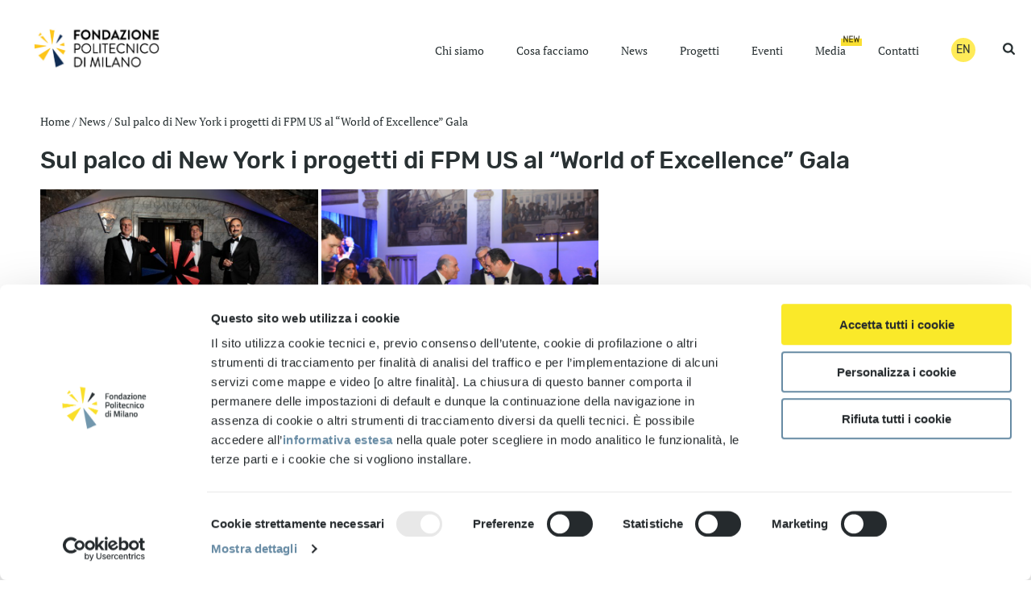

--- FILE ---
content_type: text/html; charset=UTF-8
request_url: https://www.fondazionepolitecnico.it/news/sul-palco-di-new-york-i-progetti-di-fpm-us-al-world-of-excellence-gala/
body_size: 79349
content:
<!DOCTYPE html>
<html lang="it-IT" >
<head>
		<script type="text/javascript">
	window.dataLayer = window.dataLayer || [];

	function gtag() {
		dataLayer.push(arguments);
	}

	gtag("consent", "default", {
		ad_personalization: "denied",
		ad_storage: "denied",
		ad_user_data: "denied",
		analytics_storage: "denied",
		functionality_storage: "denied",
		personalization_storage: "denied",
		security_storage: "granted",
		wait_for_update: 500,
	});
	gtag("set", "ads_data_redaction", true);
	</script>
<script type="text/javascript"
		id="Cookiebot"
		src="https://consent.cookiebot.com/uc.js"
		data-implementation="wp"
		data-cbid="59e4f83a-bf4c-4420-9c02-f2daa5a7d836"
						data-culture="IT"
				async	></script>
<meta charset="UTF-8" /><meta name="viewport" content="width=device-width, initial-scale=1.0, minimum-scale=1.0, maximum-scale=1.0, user-scalable=0" /><meta http-equiv="X-UA-Compatible" content="IE=edge,chrome=1" /><meta name="format-detection" content="telephone=no"><script type="text/javascript">var ajaxurl = "https://www.fondazionepolitecnico.it/wp-admin/admin-ajax.php";</script><script>
					(function(){
						var zccmpurl = new URL(document.location.href);
						var cmp_id =  zccmpurl.search.split('zc_rid=')[1];
						if (cmp_id != undefined) {
							document.cookie = 'zc_rid=' + cmp_id + ';max-age=10800;path=/';
						}
					})();
				</script><meta name='robots' content='index, follow, max-image-preview:large, max-snippet:-1, max-video-preview:-1' />

		<style id="critical-path-css" type="text/css">
			body,html{width:100%;height:100%;margin:0;padding:0}.page-preloader{top:0;left:0;z-index:999;position:fixed;height:100%;width:100%;text-align:center}.preloader-preview-area{-webkit-animation-delay:-.2s;animation-delay:-.2s;top:50%;-webkit-transform:translateY(100%);-ms-transform:translateY(100%);transform:translateY(100%);margin-top:10px;max-height:calc(50% - 20px);opacity:1;width:100%;text-align:center;position:absolute}.preloader-logo{max-width:90%;top:50%;-webkit-transform:translateY(-100%);-ms-transform:translateY(-100%);transform:translateY(-100%);margin:-10px auto 0 auto;max-height:calc(50% - 20px);opacity:1;position:relative}.ball-pulse>div{width:15px;height:15px;border-radius:100%;margin:2px;-webkit-animation-fill-mode:both;animation-fill-mode:both;display:inline-block;-webkit-animation:ball-pulse .75s infinite cubic-bezier(.2,.68,.18,1.08);animation:ball-pulse .75s infinite cubic-bezier(.2,.68,.18,1.08)}.ball-pulse>div:nth-child(1){-webkit-animation-delay:-.36s;animation-delay:-.36s}.ball-pulse>div:nth-child(2){-webkit-animation-delay:-.24s;animation-delay:-.24s}.ball-pulse>div:nth-child(3){-webkit-animation-delay:-.12s;animation-delay:-.12s}@-webkit-keyframes ball-pulse{0%{-webkit-transform:scale(1);transform:scale(1);opacity:1}45%{-webkit-transform:scale(.1);transform:scale(.1);opacity:.7}80%{-webkit-transform:scale(1);transform:scale(1);opacity:1}}@keyframes ball-pulse{0%{-webkit-transform:scale(1);transform:scale(1);opacity:1}45%{-webkit-transform:scale(.1);transform:scale(.1);opacity:.7}80%{-webkit-transform:scale(1);transform:scale(1);opacity:1}}.ball-clip-rotate-pulse{position:relative;-webkit-transform:translateY(-15px) translateX(-10px);-ms-transform:translateY(-15px) translateX(-10px);transform:translateY(-15px) translateX(-10px);display:inline-block}.ball-clip-rotate-pulse>div{-webkit-animation-fill-mode:both;animation-fill-mode:both;position:absolute;top:0;left:0;border-radius:100%}.ball-clip-rotate-pulse>div:first-child{height:36px;width:36px;top:7px;left:-7px;-webkit-animation:ball-clip-rotate-pulse-scale 1s 0s cubic-bezier(.09,.57,.49,.9) infinite;animation:ball-clip-rotate-pulse-scale 1s 0s cubic-bezier(.09,.57,.49,.9) infinite}.ball-clip-rotate-pulse>div:last-child{position:absolute;width:50px;height:50px;left:-16px;top:-2px;background:0 0;border:2px solid;-webkit-animation:ball-clip-rotate-pulse-rotate 1s 0s cubic-bezier(.09,.57,.49,.9) infinite;animation:ball-clip-rotate-pulse-rotate 1s 0s cubic-bezier(.09,.57,.49,.9) infinite;-webkit-animation-duration:1s;animation-duration:1s}@-webkit-keyframes ball-clip-rotate-pulse-rotate{0%{-webkit-transform:rotate(0) scale(1);transform:rotate(0) scale(1)}50%{-webkit-transform:rotate(180deg) scale(.6);transform:rotate(180deg) scale(.6)}100%{-webkit-transform:rotate(360deg) scale(1);transform:rotate(360deg) scale(1)}}@keyframes ball-clip-rotate-pulse-rotate{0%{-webkit-transform:rotate(0) scale(1);transform:rotate(0) scale(1)}50%{-webkit-transform:rotate(180deg) scale(.6);transform:rotate(180deg) scale(.6)}100%{-webkit-transform:rotate(360deg) scale(1);transform:rotate(360deg) scale(1)}}@-webkit-keyframes ball-clip-rotate-pulse-scale{30%{-webkit-transform:scale(.3);transform:scale(.3)}100%{-webkit-transform:scale(1);transform:scale(1)}}@keyframes ball-clip-rotate-pulse-scale{30%{-webkit-transform:scale(.3);transform:scale(.3)}100%{-webkit-transform:scale(1);transform:scale(1)}}@-webkit-keyframes square-spin{25%{-webkit-transform:perspective(100px) rotateX(180deg) rotateY(0);transform:perspective(100px) rotateX(180deg) rotateY(0)}50%{-webkit-transform:perspective(100px) rotateX(180deg) rotateY(180deg);transform:perspective(100px) rotateX(180deg) rotateY(180deg)}75%{-webkit-transform:perspective(100px) rotateX(0) rotateY(180deg);transform:perspective(100px) rotateX(0) rotateY(180deg)}100%{-webkit-transform:perspective(100px) rotateX(0) rotateY(0);transform:perspective(100px) rotateX(0) rotateY(0)}}@keyframes square-spin{25%{-webkit-transform:perspective(100px) rotateX(180deg) rotateY(0);transform:perspective(100px) rotateX(180deg) rotateY(0)}50%{-webkit-transform:perspective(100px) rotateX(180deg) rotateY(180deg);transform:perspective(100px) rotateX(180deg) rotateY(180deg)}75%{-webkit-transform:perspective(100px) rotateX(0) rotateY(180deg);transform:perspective(100px) rotateX(0) rotateY(180deg)}100%{-webkit-transform:perspective(100px) rotateX(0) rotateY(0);transform:perspective(100px) rotateX(0) rotateY(0)}}.square-spin{display:inline-block}.square-spin>div{-webkit-animation-fill-mode:both;animation-fill-mode:both;width:50px;height:50px;-webkit-animation:square-spin 3s 0s cubic-bezier(.09,.57,.49,.9) infinite;animation:square-spin 3s 0s cubic-bezier(.09,.57,.49,.9) infinite}.cube-transition{position:relative;-webkit-transform:translate(-25px,-25px);-ms-transform:translate(-25px,-25px);transform:translate(-25px,-25px);display:inline-block}.cube-transition>div{-webkit-animation-fill-mode:both;animation-fill-mode:both;width:15px;height:15px;position:absolute;top:-5px;left:-5px;-webkit-animation:cube-transition 1.6s 0s infinite ease-in-out;animation:cube-transition 1.6s 0s infinite ease-in-out}.cube-transition>div:last-child{-webkit-animation-delay:-.8s;animation-delay:-.8s}@-webkit-keyframes cube-transition{25%{-webkit-transform:translateX(50px) scale(.5) rotate(-90deg);transform:translateX(50px) scale(.5) rotate(-90deg)}50%{-webkit-transform:translate(50px,50px) rotate(-180deg);transform:translate(50px,50px) rotate(-180deg)}75%{-webkit-transform:translateY(50px) scale(.5) rotate(-270deg);transform:translateY(50px) scale(.5) rotate(-270deg)}100%{-webkit-transform:rotate(-360deg);transform:rotate(-360deg)}}@keyframes cube-transition{25%{-webkit-transform:translateX(50px) scale(.5) rotate(-90deg);transform:translateX(50px) scale(.5) rotate(-90deg)}50%{-webkit-transform:translate(50px,50px) rotate(-180deg);transform:translate(50px,50px) rotate(-180deg)}75%{-webkit-transform:translateY(50px) scale(.5) rotate(-270deg);transform:translateY(50px) scale(.5) rotate(-270deg)}100%{-webkit-transform:rotate(-360deg);transform:rotate(-360deg)}}.ball-scale>div{border-radius:100%;margin:2px;-webkit-animation-fill-mode:both;animation-fill-mode:both;display:inline-block;height:60px;width:60px;-webkit-animation:ball-scale 1s 0s ease-in-out infinite;animation:ball-scale 1s 0s ease-in-out infinite}@-webkit-keyframes ball-scale{0%{-webkit-transform:scale(0);transform:scale(0)}100%{-webkit-transform:scale(1);transform:scale(1);opacity:0}}@keyframes ball-scale{0%{-webkit-transform:scale(0);transform:scale(0)}100%{-webkit-transform:scale(1);transform:scale(1);opacity:0}}.line-scale>div{-webkit-animation-fill-mode:both;animation-fill-mode:both;display:inline-block;width:5px;height:50px;border-radius:2px;margin:2px}.line-scale>div:nth-child(1){-webkit-animation:line-scale 1s -.5s infinite cubic-bezier(.2,.68,.18,1.08);animation:line-scale 1s -.5s infinite cubic-bezier(.2,.68,.18,1.08)}.line-scale>div:nth-child(2){-webkit-animation:line-scale 1s -.4s infinite cubic-bezier(.2,.68,.18,1.08);animation:line-scale 1s -.4s infinite cubic-bezier(.2,.68,.18,1.08)}.line-scale>div:nth-child(3){-webkit-animation:line-scale 1s -.3s infinite cubic-bezier(.2,.68,.18,1.08);animation:line-scale 1s -.3s infinite cubic-bezier(.2,.68,.18,1.08)}.line-scale>div:nth-child(4){-webkit-animation:line-scale 1s -.2s infinite cubic-bezier(.2,.68,.18,1.08);animation:line-scale 1s -.2s infinite cubic-bezier(.2,.68,.18,1.08)}.line-scale>div:nth-child(5){-webkit-animation:line-scale 1s -.1s infinite cubic-bezier(.2,.68,.18,1.08);animation:line-scale 1s -.1s infinite cubic-bezier(.2,.68,.18,1.08)}@-webkit-keyframes line-scale{0%{-webkit-transform:scaley(1);transform:scaley(1)}50%{-webkit-transform:scaley(.4);transform:scaley(.4)}100%{-webkit-transform:scaley(1);transform:scaley(1)}}@keyframes line-scale{0%{-webkit-transform:scaley(1);transform:scaley(1)}50%{-webkit-transform:scaley(.4);transform:scaley(.4)}100%{-webkit-transform:scaley(1);transform:scaley(1)}}.ball-scale-multiple{position:relative;-webkit-transform:translateY(30px);-ms-transform:translateY(30px);transform:translateY(30px);display:inline-block}.ball-scale-multiple>div{border-radius:100%;-webkit-animation-fill-mode:both;animation-fill-mode:both;margin:2px;position:absolute;left:-30px;top:0;opacity:0;margin:0;width:50px;height:50px;-webkit-animation:ball-scale-multiple 1s 0s linear infinite;animation:ball-scale-multiple 1s 0s linear infinite}.ball-scale-multiple>div:nth-child(2){-webkit-animation-delay:-.2s;animation-delay:-.2s}.ball-scale-multiple>div:nth-child(3){-webkit-animation-delay:-.2s;animation-delay:-.2s}@-webkit-keyframes ball-scale-multiple{0%{-webkit-transform:scale(0);transform:scale(0);opacity:0}5%{opacity:1}100%{-webkit-transform:scale(1);transform:scale(1);opacity:0}}@keyframes ball-scale-multiple{0%{-webkit-transform:scale(0);transform:scale(0);opacity:0}5%{opacity:1}100%{-webkit-transform:scale(1);transform:scale(1);opacity:0}}.ball-pulse-sync{display:inline-block}.ball-pulse-sync>div{width:15px;height:15px;border-radius:100%;margin:2px;-webkit-animation-fill-mode:both;animation-fill-mode:both;display:inline-block}.ball-pulse-sync>div:nth-child(1){-webkit-animation:ball-pulse-sync .6s -.21s infinite ease-in-out;animation:ball-pulse-sync .6s -.21s infinite ease-in-out}.ball-pulse-sync>div:nth-child(2){-webkit-animation:ball-pulse-sync .6s -.14s infinite ease-in-out;animation:ball-pulse-sync .6s -.14s infinite ease-in-out}.ball-pulse-sync>div:nth-child(3){-webkit-animation:ball-pulse-sync .6s -70ms infinite ease-in-out;animation:ball-pulse-sync .6s -70ms infinite ease-in-out}@-webkit-keyframes ball-pulse-sync{33%{-webkit-transform:translateY(10px);transform:translateY(10px)}66%{-webkit-transform:translateY(-10px);transform:translateY(-10px)}100%{-webkit-transform:translateY(0);transform:translateY(0)}}@keyframes ball-pulse-sync{33%{-webkit-transform:translateY(10px);transform:translateY(10px)}66%{-webkit-transform:translateY(-10px);transform:translateY(-10px)}100%{-webkit-transform:translateY(0);transform:translateY(0)}}.transparent-circle{display:inline-block;border-top:.5em solid rgba(255,255,255,.2);border-right:.5em solid rgba(255,255,255,.2);border-bottom:.5em solid rgba(255,255,255,.2);border-left:.5em solid #fff;-webkit-transform:translateZ(0);transform:translateZ(0);-webkit-animation:transparent-circle 1.1s infinite linear;animation:transparent-circle 1.1s infinite linear;width:50px;height:50px;border-radius:50%}.transparent-circle:after{border-radius:50%;width:10em;height:10em}@-webkit-keyframes transparent-circle{0%{-webkit-transform:rotate(0);transform:rotate(0)}100%{-webkit-transform:rotate(360deg);transform:rotate(360deg)}}@keyframes transparent-circle{0%{-webkit-transform:rotate(0);transform:rotate(0)}100%{-webkit-transform:rotate(360deg);transform:rotate(360deg)}}.ball-spin-fade-loader{position:relative;top:-10px;left:-10px;display:inline-block}.ball-spin-fade-loader>div{width:15px;height:15px;border-radius:100%;margin:2px;-webkit-animation-fill-mode:both;animation-fill-mode:both;position:absolute;-webkit-animation:ball-spin-fade-loader 1s infinite linear;animation:ball-spin-fade-loader 1s infinite linear}.ball-spin-fade-loader>div:nth-child(1){top:25px;left:0;animation-delay:-.84s;-webkit-animation-delay:-.84s}.ball-spin-fade-loader>div:nth-child(2){top:17.05px;left:17.05px;animation-delay:-.72s;-webkit-animation-delay:-.72s}.ball-spin-fade-loader>div:nth-child(3){top:0;left:25px;animation-delay:-.6s;-webkit-animation-delay:-.6s}.ball-spin-fade-loader>div:nth-child(4){top:-17.05px;left:17.05px;animation-delay:-.48s;-webkit-animation-delay:-.48s}.ball-spin-fade-loader>div:nth-child(5){top:-25px;left:0;animation-delay:-.36s;-webkit-animation-delay:-.36s}.ball-spin-fade-loader>div:nth-child(6){top:-17.05px;left:-17.05px;animation-delay:-.24s;-webkit-animation-delay:-.24s}.ball-spin-fade-loader>div:nth-child(7){top:0;left:-25px;animation-delay:-.12s;-webkit-animation-delay:-.12s}.ball-spin-fade-loader>div:nth-child(8){top:17.05px;left:-17.05px;animation-delay:0s;-webkit-animation-delay:0s}@-webkit-keyframes ball-spin-fade-loader{50%{opacity:.3;-webkit-transform:scale(.4);transform:scale(.4)}100%{opacity:1;-webkit-transform:scale(1);transform:scale(1)}}@keyframes ball-spin-fade-loader{50%{opacity:.3;-webkit-transform:scale(.4);transform:scale(.4)}100%{opacity:1;-webkit-transform:scale(1);transform:scale(1)}}		</style>

		
	<!-- This site is optimized with the Yoast SEO plugin v26.9 - https://yoast.com/product/yoast-seo-wordpress/ -->
	<title>Sul palco di New York i progetti di FPM US al “World of Excellence” Gala - Fondazione Politecnico</title>
	<link rel="canonical" href="https://www.fondazionepolitecnico.it/news/sul-palco-di-new-york-i-progetti-di-fpm-us-al-world-of-excellence-gala/" />
	<meta property="og:locale" content="it_IT" />
	<meta property="og:type" content="article" />
	<meta property="og:title" content="Sul palco di New York i progetti di FPM US al “World of Excellence” Gala - Fondazione Politecnico" />
	<meta property="og:description" content="Si va dal sostegno alle ragazze per intraprendere studi scientifici, ai veicoli a guida autonoma, ad approcci innovativi per la gestione dei rischi. Sono alcuni dei progetti di fundraising presentati lo scorso 27 ottobre a New York durante il primo FPM US “World of Excellence” Gala. Al numero 48 di Wall Street, l’evento di raccolta [&hellip;]" />
	<meta property="og:url" content="https://www.fondazionepolitecnico.it/news/sul-palco-di-new-york-i-progetti-di-fpm-us-al-world-of-excellence-gala/" />
	<meta property="og:site_name" content="Fondazione Politecnico" />
	<meta property="article:published_time" content="2023-11-09T11:11:53+00:00" />
	<meta property="og:image" content="https://www.fondazionepolitecnico.it/wp-content/uploads/2023/11/fpm.us-prview.png" />
	<meta property="og:image:width" content="600" />
	<meta property="og:image:height" content="450" />
	<meta property="og:image:type" content="image/png" />
	<meta name="author" content="qEaPi877ADNGA762fPrB" />
	<meta name="twitter:card" content="summary_large_image" />
	<meta name="twitter:label1" content="Scritto da" />
	<meta name="twitter:data1" content="qEaPi877ADNGA762fPrB" />
	<meta name="twitter:label2" content="Tempo di lettura stimato" />
	<meta name="twitter:data2" content="4 minuti" />
	<script type="application/ld+json" class="yoast-schema-graph">{"@context":"https://schema.org","@graph":[{"@type":"Article","@id":"https://www.fondazionepolitecnico.it/news/sul-palco-di-new-york-i-progetti-di-fpm-us-al-world-of-excellence-gala/#article","isPartOf":{"@id":"https://www.fondazionepolitecnico.it/news/sul-palco-di-new-york-i-progetti-di-fpm-us-al-world-of-excellence-gala/"},"author":{"name":"qEaPi877ADNGA762fPrB","@id":"https://www.fondazionepolitecnico.it/#/schema/person/9663e0559cabf8e7cf6767bb69a0f49c"},"headline":"Sul palco di New York i progetti di FPM US al “World of Excellence” Gala","datePublished":"2023-11-09T11:11:53+00:00","mainEntityOfPage":{"@id":"https://www.fondazionepolitecnico.it/news/sul-palco-di-new-york-i-progetti-di-fpm-us-al-world-of-excellence-gala/"},"wordCount":662,"publisher":{"@id":"https://www.fondazionepolitecnico.it/#organization"},"image":{"@id":"https://www.fondazionepolitecnico.it/news/sul-palco-di-new-york-i-progetti-di-fpm-us-al-world-of-excellence-gala/#primaryimage"},"thumbnailUrl":"https://www.fondazionepolitecnico.it/wp-content/uploads/2023/11/fpm.us-prview.png","articleSection":["News"],"inLanguage":"it-IT"},{"@type":"WebPage","@id":"https://www.fondazionepolitecnico.it/news/sul-palco-di-new-york-i-progetti-di-fpm-us-al-world-of-excellence-gala/","url":"https://www.fondazionepolitecnico.it/news/sul-palco-di-new-york-i-progetti-di-fpm-us-al-world-of-excellence-gala/","name":"Sul palco di New York i progetti di FPM US al “World of Excellence” Gala - Fondazione Politecnico","isPartOf":{"@id":"https://www.fondazionepolitecnico.it/#website"},"primaryImageOfPage":{"@id":"https://www.fondazionepolitecnico.it/news/sul-palco-di-new-york-i-progetti-di-fpm-us-al-world-of-excellence-gala/#primaryimage"},"image":{"@id":"https://www.fondazionepolitecnico.it/news/sul-palco-di-new-york-i-progetti-di-fpm-us-al-world-of-excellence-gala/#primaryimage"},"thumbnailUrl":"https://www.fondazionepolitecnico.it/wp-content/uploads/2023/11/fpm.us-prview.png","datePublished":"2023-11-09T11:11:53+00:00","breadcrumb":{"@id":"https://www.fondazionepolitecnico.it/news/sul-palco-di-new-york-i-progetti-di-fpm-us-al-world-of-excellence-gala/#breadcrumb"},"inLanguage":"it-IT","potentialAction":[{"@type":"ReadAction","target":["https://www.fondazionepolitecnico.it/news/sul-palco-di-new-york-i-progetti-di-fpm-us-al-world-of-excellence-gala/"]}]},{"@type":"ImageObject","inLanguage":"it-IT","@id":"https://www.fondazionepolitecnico.it/news/sul-palco-di-new-york-i-progetti-di-fpm-us-al-world-of-excellence-gala/#primaryimage","url":"https://www.fondazionepolitecnico.it/wp-content/uploads/2023/11/fpm.us-prview.png","contentUrl":"https://www.fondazionepolitecnico.it/wp-content/uploads/2023/11/fpm.us-prview.png","width":600,"height":450},{"@type":"BreadcrumbList","@id":"https://www.fondazionepolitecnico.it/news/sul-palco-di-new-york-i-progetti-di-fpm-us-al-world-of-excellence-gala/#breadcrumb","itemListElement":[{"@type":"ListItem","position":1,"name":"Home","item":"https://www.fondazionepolitecnico.it/"},{"@type":"ListItem","position":2,"name":"News","item":"https://www.fondazionepolitecnico.it/./news/"},{"@type":"ListItem","position":3,"name":"Sul palco di New York i progetti di FPM US al “World of Excellence” Gala"}]},{"@type":"WebSite","@id":"https://www.fondazionepolitecnico.it/#website","url":"https://www.fondazionepolitecnico.it/","name":"Fondazione Politecnico","description":"","publisher":{"@id":"https://www.fondazionepolitecnico.it/#organization"},"potentialAction":[{"@type":"SearchAction","target":{"@type":"EntryPoint","urlTemplate":"https://www.fondazionepolitecnico.it/?s={search_term_string}"},"query-input":{"@type":"PropertyValueSpecification","valueRequired":true,"valueName":"search_term_string"}}],"inLanguage":"it-IT"},{"@type":"Organization","@id":"https://www.fondazionepolitecnico.it/#organization","name":"Fondazione Politecnico di Milano","url":"https://www.fondazionepolitecnico.it/","logo":{"@type":"ImageObject","inLanguage":"it-IT","@id":"https://www.fondazionepolitecnico.it/#/schema/logo/image/","url":"https://www.fondazionepolitecnico.it/wp-content/uploads/2020/09/fpo_logo_rgb.png","contentUrl":"https://www.fondazionepolitecnico.it/wp-content/uploads/2020/09/fpo_logo_rgb.png","width":1379,"height":763,"caption":"Fondazione Politecnico di Milano"},"image":{"@id":"https://www.fondazionepolitecnico.it/#/schema/logo/image/"}},{"@type":"Person","@id":"https://www.fondazionepolitecnico.it/#/schema/person/9663e0559cabf8e7cf6767bb69a0f49c","name":"qEaPi877ADNGA762fPrB","image":{"@type":"ImageObject","inLanguage":"it-IT","@id":"https://www.fondazionepolitecnico.it/#/schema/person/image/","url":"https://secure.gravatar.com/avatar/1b0a27cd5be42476d12ba3bc9c250ec09a323d7749bfde7be7621b332bdd19f9?s=96&d=mm&r=g","contentUrl":"https://secure.gravatar.com/avatar/1b0a27cd5be42476d12ba3bc9c250ec09a323d7749bfde7be7621b332bdd19f9?s=96&d=mm&r=g","caption":"qEaPi877ADNGA762fPrB"}}]}</script>
	<!-- / Yoast SEO plugin. -->


<link rel="alternate" type="application/rss+xml" title="Fondazione Politecnico &raquo; Feed" href="https://www.fondazionepolitecnico.it/feed/" />
<link rel="alternate" type="application/rss+xml" title="Fondazione Politecnico &raquo; Feed dei commenti" href="https://www.fondazionepolitecnico.it/comments/feed/" />

<link rel="shortcut icon" href="https://www.fondazionepolitecnico.it/wp-content/uploads/2025/03/cropped-fpmicona.png"  />
<script type="text/javascript">window.abb = {};php = {};window.PHP = {};PHP.ajax = "https://www.fondazionepolitecnico.it/wp-admin/admin-ajax.php";PHP.wp_p_id = "16836";var mk_header_parallax, mk_banner_parallax, mk_page_parallax, mk_footer_parallax, mk_body_parallax;var mk_images_dir = "https://www.fondazionepolitecnico.it/wp-content/themes/fondazione/assets/images",mk_theme_js_path = "https://www.fondazionepolitecnico.it/wp-content/themes/fondazione/assets/js",mk_theme_dir = "https://www.fondazionepolitecnico.it/wp-content/themes/fondazione",mk_captcha_placeholder = "Inserisci il Captcha",mk_captcha_invalid_txt = "Invalid. Try again.",mk_captcha_correct_txt = "Captcha correct.",mk_responsive_nav_width = 1140,mk_vertical_header_back = "Back",mk_vertical_header_anim = "1",mk_check_rtl = true,mk_grid_width = 1240,mk_ajax_search_option = "beside_nav",mk_preloader_bg_color = "#fff",mk_accent_color = "#fec619",mk_go_to_top =  "true",mk_smooth_scroll =  "true",mk_preloader_bar_color = "#fec619",mk_preloader_logo = "";var mk_header_parallax = false,mk_banner_parallax = false,mk_footer_parallax = false,mk_body_parallax = false,mk_no_more_posts = "No More Posts",mk_typekit_id   = "",mk_google_fonts = [],mk_global_lazyload = false;</script><link rel="alternate" title="oEmbed (JSON)" type="application/json+oembed" href="https://www.fondazionepolitecnico.it/wp-json/oembed/1.0/embed?url=https%3A%2F%2Fwww.fondazionepolitecnico.it%2Fnews%2Fsul-palco-di-new-york-i-progetti-di-fpm-us-al-world-of-excellence-gala%2F" />
<link rel="alternate" title="oEmbed (XML)" type="text/xml+oembed" href="https://www.fondazionepolitecnico.it/wp-json/oembed/1.0/embed?url=https%3A%2F%2Fwww.fondazionepolitecnico.it%2Fnews%2Fsul-palco-di-new-york-i-progetti-di-fpm-us-al-world-of-excellence-gala%2F&#038;format=xml" />
<style id='wp-img-auto-sizes-contain-inline-css' type='text/css'>
img:is([sizes=auto i],[sizes^="auto," i]){contain-intrinsic-size:3000px 1500px}
/*# sourceURL=wp-img-auto-sizes-contain-inline-css */
</style>
<style id='classic-theme-styles-inline-css' type='text/css'>
/*! This file is auto-generated */
.wp-block-button__link{color:#fff;background-color:#32373c;border-radius:9999px;box-shadow:none;text-decoration:none;padding:calc(.667em + 2px) calc(1.333em + 2px);font-size:1.125em}.wp-block-file__button{background:#32373c;color:#fff;text-decoration:none}
/*# sourceURL=/wp-includes/css/classic-themes.min.css */
</style>
<style id='global-styles-inline-css' type='text/css'>
:root{--wp--preset--aspect-ratio--square: 1;--wp--preset--aspect-ratio--4-3: 4/3;--wp--preset--aspect-ratio--3-4: 3/4;--wp--preset--aspect-ratio--3-2: 3/2;--wp--preset--aspect-ratio--2-3: 2/3;--wp--preset--aspect-ratio--16-9: 16/9;--wp--preset--aspect-ratio--9-16: 9/16;--wp--preset--color--black: #000000;--wp--preset--color--cyan-bluish-gray: #abb8c3;--wp--preset--color--white: #ffffff;--wp--preset--color--pale-pink: #f78da7;--wp--preset--color--vivid-red: #cf2e2e;--wp--preset--color--luminous-vivid-orange: #ff6900;--wp--preset--color--luminous-vivid-amber: #fcb900;--wp--preset--color--light-green-cyan: #7bdcb5;--wp--preset--color--vivid-green-cyan: #00d084;--wp--preset--color--pale-cyan-blue: #8ed1fc;--wp--preset--color--vivid-cyan-blue: #0693e3;--wp--preset--color--vivid-purple: #9b51e0;--wp--preset--gradient--vivid-cyan-blue-to-vivid-purple: linear-gradient(135deg,rgb(6,147,227) 0%,rgb(155,81,224) 100%);--wp--preset--gradient--light-green-cyan-to-vivid-green-cyan: linear-gradient(135deg,rgb(122,220,180) 0%,rgb(0,208,130) 100%);--wp--preset--gradient--luminous-vivid-amber-to-luminous-vivid-orange: linear-gradient(135deg,rgb(252,185,0) 0%,rgb(255,105,0) 100%);--wp--preset--gradient--luminous-vivid-orange-to-vivid-red: linear-gradient(135deg,rgb(255,105,0) 0%,rgb(207,46,46) 100%);--wp--preset--gradient--very-light-gray-to-cyan-bluish-gray: linear-gradient(135deg,rgb(238,238,238) 0%,rgb(169,184,195) 100%);--wp--preset--gradient--cool-to-warm-spectrum: linear-gradient(135deg,rgb(74,234,220) 0%,rgb(151,120,209) 20%,rgb(207,42,186) 40%,rgb(238,44,130) 60%,rgb(251,105,98) 80%,rgb(254,248,76) 100%);--wp--preset--gradient--blush-light-purple: linear-gradient(135deg,rgb(255,206,236) 0%,rgb(152,150,240) 100%);--wp--preset--gradient--blush-bordeaux: linear-gradient(135deg,rgb(254,205,165) 0%,rgb(254,45,45) 50%,rgb(107,0,62) 100%);--wp--preset--gradient--luminous-dusk: linear-gradient(135deg,rgb(255,203,112) 0%,rgb(199,81,192) 50%,rgb(65,88,208) 100%);--wp--preset--gradient--pale-ocean: linear-gradient(135deg,rgb(255,245,203) 0%,rgb(182,227,212) 50%,rgb(51,167,181) 100%);--wp--preset--gradient--electric-grass: linear-gradient(135deg,rgb(202,248,128) 0%,rgb(113,206,126) 100%);--wp--preset--gradient--midnight: linear-gradient(135deg,rgb(2,3,129) 0%,rgb(40,116,252) 100%);--wp--preset--font-size--small: 13px;--wp--preset--font-size--medium: 20px;--wp--preset--font-size--large: 36px;--wp--preset--font-size--x-large: 42px;--wp--preset--spacing--20: 0.44rem;--wp--preset--spacing--30: 0.67rem;--wp--preset--spacing--40: 1rem;--wp--preset--spacing--50: 1.5rem;--wp--preset--spacing--60: 2.25rem;--wp--preset--spacing--70: 3.38rem;--wp--preset--spacing--80: 5.06rem;--wp--preset--shadow--natural: 6px 6px 9px rgba(0, 0, 0, 0.2);--wp--preset--shadow--deep: 12px 12px 50px rgba(0, 0, 0, 0.4);--wp--preset--shadow--sharp: 6px 6px 0px rgba(0, 0, 0, 0.2);--wp--preset--shadow--outlined: 6px 6px 0px -3px rgb(255, 255, 255), 6px 6px rgb(0, 0, 0);--wp--preset--shadow--crisp: 6px 6px 0px rgb(0, 0, 0);}:where(.is-layout-flex){gap: 0.5em;}:where(.is-layout-grid){gap: 0.5em;}body .is-layout-flex{display: flex;}.is-layout-flex{flex-wrap: wrap;align-items: center;}.is-layout-flex > :is(*, div){margin: 0;}body .is-layout-grid{display: grid;}.is-layout-grid > :is(*, div){margin: 0;}:where(.wp-block-columns.is-layout-flex){gap: 2em;}:where(.wp-block-columns.is-layout-grid){gap: 2em;}:where(.wp-block-post-template.is-layout-flex){gap: 1.25em;}:where(.wp-block-post-template.is-layout-grid){gap: 1.25em;}.has-black-color{color: var(--wp--preset--color--black) !important;}.has-cyan-bluish-gray-color{color: var(--wp--preset--color--cyan-bluish-gray) !important;}.has-white-color{color: var(--wp--preset--color--white) !important;}.has-pale-pink-color{color: var(--wp--preset--color--pale-pink) !important;}.has-vivid-red-color{color: var(--wp--preset--color--vivid-red) !important;}.has-luminous-vivid-orange-color{color: var(--wp--preset--color--luminous-vivid-orange) !important;}.has-luminous-vivid-amber-color{color: var(--wp--preset--color--luminous-vivid-amber) !important;}.has-light-green-cyan-color{color: var(--wp--preset--color--light-green-cyan) !important;}.has-vivid-green-cyan-color{color: var(--wp--preset--color--vivid-green-cyan) !important;}.has-pale-cyan-blue-color{color: var(--wp--preset--color--pale-cyan-blue) !important;}.has-vivid-cyan-blue-color{color: var(--wp--preset--color--vivid-cyan-blue) !important;}.has-vivid-purple-color{color: var(--wp--preset--color--vivid-purple) !important;}.has-black-background-color{background-color: var(--wp--preset--color--black) !important;}.has-cyan-bluish-gray-background-color{background-color: var(--wp--preset--color--cyan-bluish-gray) !important;}.has-white-background-color{background-color: var(--wp--preset--color--white) !important;}.has-pale-pink-background-color{background-color: var(--wp--preset--color--pale-pink) !important;}.has-vivid-red-background-color{background-color: var(--wp--preset--color--vivid-red) !important;}.has-luminous-vivid-orange-background-color{background-color: var(--wp--preset--color--luminous-vivid-orange) !important;}.has-luminous-vivid-amber-background-color{background-color: var(--wp--preset--color--luminous-vivid-amber) !important;}.has-light-green-cyan-background-color{background-color: var(--wp--preset--color--light-green-cyan) !important;}.has-vivid-green-cyan-background-color{background-color: var(--wp--preset--color--vivid-green-cyan) !important;}.has-pale-cyan-blue-background-color{background-color: var(--wp--preset--color--pale-cyan-blue) !important;}.has-vivid-cyan-blue-background-color{background-color: var(--wp--preset--color--vivid-cyan-blue) !important;}.has-vivid-purple-background-color{background-color: var(--wp--preset--color--vivid-purple) !important;}.has-black-border-color{border-color: var(--wp--preset--color--black) !important;}.has-cyan-bluish-gray-border-color{border-color: var(--wp--preset--color--cyan-bluish-gray) !important;}.has-white-border-color{border-color: var(--wp--preset--color--white) !important;}.has-pale-pink-border-color{border-color: var(--wp--preset--color--pale-pink) !important;}.has-vivid-red-border-color{border-color: var(--wp--preset--color--vivid-red) !important;}.has-luminous-vivid-orange-border-color{border-color: var(--wp--preset--color--luminous-vivid-orange) !important;}.has-luminous-vivid-amber-border-color{border-color: var(--wp--preset--color--luminous-vivid-amber) !important;}.has-light-green-cyan-border-color{border-color: var(--wp--preset--color--light-green-cyan) !important;}.has-vivid-green-cyan-border-color{border-color: var(--wp--preset--color--vivid-green-cyan) !important;}.has-pale-cyan-blue-border-color{border-color: var(--wp--preset--color--pale-cyan-blue) !important;}.has-vivid-cyan-blue-border-color{border-color: var(--wp--preset--color--vivid-cyan-blue) !important;}.has-vivid-purple-border-color{border-color: var(--wp--preset--color--vivid-purple) !important;}.has-vivid-cyan-blue-to-vivid-purple-gradient-background{background: var(--wp--preset--gradient--vivid-cyan-blue-to-vivid-purple) !important;}.has-light-green-cyan-to-vivid-green-cyan-gradient-background{background: var(--wp--preset--gradient--light-green-cyan-to-vivid-green-cyan) !important;}.has-luminous-vivid-amber-to-luminous-vivid-orange-gradient-background{background: var(--wp--preset--gradient--luminous-vivid-amber-to-luminous-vivid-orange) !important;}.has-luminous-vivid-orange-to-vivid-red-gradient-background{background: var(--wp--preset--gradient--luminous-vivid-orange-to-vivid-red) !important;}.has-very-light-gray-to-cyan-bluish-gray-gradient-background{background: var(--wp--preset--gradient--very-light-gray-to-cyan-bluish-gray) !important;}.has-cool-to-warm-spectrum-gradient-background{background: var(--wp--preset--gradient--cool-to-warm-spectrum) !important;}.has-blush-light-purple-gradient-background{background: var(--wp--preset--gradient--blush-light-purple) !important;}.has-blush-bordeaux-gradient-background{background: var(--wp--preset--gradient--blush-bordeaux) !important;}.has-luminous-dusk-gradient-background{background: var(--wp--preset--gradient--luminous-dusk) !important;}.has-pale-ocean-gradient-background{background: var(--wp--preset--gradient--pale-ocean) !important;}.has-electric-grass-gradient-background{background: var(--wp--preset--gradient--electric-grass) !important;}.has-midnight-gradient-background{background: var(--wp--preset--gradient--midnight) !important;}.has-small-font-size{font-size: var(--wp--preset--font-size--small) !important;}.has-medium-font-size{font-size: var(--wp--preset--font-size--medium) !important;}.has-large-font-size{font-size: var(--wp--preset--font-size--large) !important;}.has-x-large-font-size{font-size: var(--wp--preset--font-size--x-large) !important;}
/*# sourceURL=global-styles-inline-css */
</style>

<link rel='stylesheet' id='contact-form-7-css' href='https://www.fondazionepolitecnico.it/wp-content/plugins/contact-form-7/includes/css/styles.css' type='text/css' media='all' />
<link rel='stylesheet' id='search-filter-plugin-styles-css' href='https://www.fondazionepolitecnico.it/wp-content/plugins/search-filter-pro/public/assets/css/search-filter.min.css' type='text/css' media='all' />
<link rel='stylesheet' id='core-styles-css' href='https://www.fondazionepolitecnico.it/wp-content/themes/fondazione/assets/stylesheet/core-styles.6.1.5.css' type='text/css' media='all' />
<link rel='stylesheet' id='components-full-css' href='https://www.fondazionepolitecnico.it/wp-content/themes/fondazione/assets/stylesheet/components-full.6.1.5.css' type='text/css' media='all' />
<style id='components-full-inline-css' type='text/css'>

body
{
    background-color:#fff;
}

.hb-custom-header #mk-page-introduce,
.mk-header
{
    background-color:#ffffff;background-size: cover;-webkit-background-size: cover;-moz-background-size: cover;
}

.hb-custom-header > div,
.mk-header-bg
{
    background-color:#fff;
}

.mk-classic-nav-bg
{
    background-color:#fff;
}

.master-holder-bg
{
    background-color:#fff;
}

#mk-footer
{
    background-color:#293133;
}

#mk-boxed-layout
{
  -webkit-box-shadow: 0 0 px rgba(0, 0, 0, );
  -moz-box-shadow: 0 0 px rgba(0, 0, 0, );
  box-shadow: 0 0 px rgba(0, 0, 0, );
}

.mk-news-tab .mk-tabs-tabs .is-active a,
.mk-fancy-title.pattern-style span,
.mk-fancy-title.pattern-style.color-gradient span:after,
.page-bg-color
{
    background-color: #fff;
}

.page-title
{
    font-size: 20px;
    color: #4d4d4d;
    text-transform: uppercase;
    font-weight: 400;
    letter-spacing: 2px;
}

.page-subtitle
{
    font-size: 14px;
    line-height: 100%;
    color: #a3a3a3;
    font-size: 14px;
    text-transform: none;
}



    .mk-header
    {
        border-bottom:1px solid #ededed;
    }

    
	.header-style-1 .mk-header-padding-wrapper,
	.header-style-2 .mk-header-padding-wrapper,
	.header-style-3 .mk-header-padding-wrapper {
		padding-top:121px;
	}

	.mk-process-steps[max-width~="950px"] ul::before {
	  display: none !important;
	}
	.mk-process-steps[max-width~="950px"] li {
	  margin-bottom: 30px !important;
	  width: 100% !important;
	  text-align: center;
	}
	.mk-event-countdown-ul[max-width~="750px"] li {
	  width: 90%;
	  display: block;
	  margin: 0 auto 15px;
	}

	.compose-mode .vc_element-name .vc_btn-content {
    	height: auto !important;
	}

    

            @font-face {
                font-family: 'star';
                src: url('https://www.fondazionepolitecnico.it/wp-content/themes/fondazione/assets/stylesheet/fonts/star/font.eot');
                src: url('https://www.fondazionepolitecnico.it/wp-content/themes/fondazione/assets/stylesheet/fonts/star/font.eot?#iefix') format('embedded-opentype'),
                url('https://www.fondazionepolitecnico.it/wp-content/themes/fondazione/assets/stylesheet/fonts/star/font.woff') format('woff'),
                url('https://www.fondazionepolitecnico.it/wp-content/themes/fondazione/assets/stylesheet/fonts/star/font.ttf') format('truetype'),
                url('https://www.fondazionepolitecnico.it/wp-content/themes/fondazione/assets/stylesheet/fonts/star/font.svg#star') format('svg');
                font-weight: normal;
                font-style: normal;
            }
            @font-face {
                font-family: 'WooCommerce';
                src: url('https://www.fondazionepolitecnico.it/wp-content/themes/fondazione/assets/stylesheet/fonts/woocommerce/font.eot');
                src: url('https://www.fondazionepolitecnico.it/wp-content/themes/fondazione/assets/stylesheet/fonts/woocommerce/font.eot?#iefix') format('embedded-opentype'),
                url('https://www.fondazionepolitecnico.it/wp-content/themes/fondazione/assets/stylesheet/fonts/woocommerce/font.woff') format('woff'),
                url('https://www.fondazionepolitecnico.it/wp-content/themes/fondazione/assets/stylesheet/fonts/woocommerce/font.ttf') format('truetype'),
                url('https://www.fondazionepolitecnico.it/wp-content/themes/fondazione/assets/stylesheet/fonts/woocommerce/font.svg#WooCommerce') format('svg');
                font-weight: normal;
                font-style: normal;
            }
/*# sourceURL=components-full-inline-css */
</style>
<link rel='stylesheet' id='mkhb-render-css' href='https://www.fondazionepolitecnico.it/wp-content/themes/fondazione/header-builder/includes/assets/css/mkhb-render.css' type='text/css' media='all' />
<link rel='stylesheet' id='mkhb-row-css' href='https://www.fondazionepolitecnico.it/wp-content/themes/fondazione/header-builder/includes/assets/css/mkhb-row.css' type='text/css' media='all' />
<link rel='stylesheet' id='mkhb-column-css' href='https://www.fondazionepolitecnico.it/wp-content/themes/fondazione/header-builder/includes/assets/css/mkhb-column.css' type='text/css' media='all' />
<link rel='stylesheet' id='rt-team-css-css' href='https://www.fondazionepolitecnico.it/wp-content/plugins/tlp-team/assets/css/tlpteam.css' type='text/css' media='all' />
<link rel='stylesheet' id='rt-team-sc-css' href='https://www.fondazionepolitecnico.it/wp-content/uploads/tlp-team/team-sc.css' type='text/css' media='all' />
<link rel='stylesheet' id='theme-options-css' href='https://www.fondazionepolitecnico.it/wp-content/uploads/mk_assets/theme-options-production-1770115151.css' type='text/css' media='all' />
<link rel='stylesheet' id='mk-style-css' href='https://www.fondazionepolitecnico.it/wp-content/themes/fondazionepolitecnico/style.css' type='text/css' media='all' />
<script type="text/javascript" src="https://www.fondazionepolitecnico.it/wp-includes/js/jquery/jquery.min.js" id="jquery-core-js"></script>
<script type="text/javascript" src="https://www.fondazionepolitecnico.it/wp-includes/js/jquery/jquery-migrate.min.js" id="jquery-migrate-js"></script>
<script type="text/javascript" id="search-filter-plugin-build-js-extra">
/* <![CDATA[ */
var SF_LDATA = {"ajax_url":"https://www.fondazionepolitecnico.it/wp-admin/admin-ajax.php","home_url":"https://www.fondazionepolitecnico.it/","extensions":[]};
//# sourceURL=search-filter-plugin-build-js-extra
/* ]]> */
</script>
<script type="text/javascript" src="https://www.fondazionepolitecnico.it/wp-content/plugins/search-filter-pro/public/assets/js/search-filter-build.min.js" id="search-filter-plugin-build-js"></script>
<script type="text/javascript" src="https://www.fondazionepolitecnico.it/wp-content/plugins/search-filter-pro/public/assets/js/chosen.jquery.min.js" id="search-filter-plugin-chosen-js"></script>
<script></script><link rel="https://api.w.org/" href="https://www.fondazionepolitecnico.it/wp-json/" /><link rel="alternate" title="JSON" type="application/json" href="https://www.fondazionepolitecnico.it/wp-json/wp/v2/posts/16836" /><script> var isTest = false; </script><meta itemprop="author" content="qEaPi877ADNGA762fPrB" /><meta itemprop="datePublished" content="9 Novembre 2023" /><meta itemprop="dateModified" content="9 Novembre 2023" /><meta itemprop="publisher" content="Fondazione Politecnico" />
<!-- Meta Pixel Code -->
<script type='text/javascript'>
!function(f,b,e,v,n,t,s){if(f.fbq)return;n=f.fbq=function(){n.callMethod?
n.callMethod.apply(n,arguments):n.queue.push(arguments)};if(!f._fbq)f._fbq=n;
n.push=n;n.loaded=!0;n.version='2.0';n.queue=[];t=b.createElement(e);t.async=!0;
t.src=v;s=b.getElementsByTagName(e)[0];s.parentNode.insertBefore(t,s)}(window,
document,'script','https://connect.facebook.net/en_US/fbevents.js');
</script>
<!-- End Meta Pixel Code -->
<script type='text/javascript'>var url = window.location.origin + '?ob=open-bridge';
            fbq('set', 'openbridge', '5961680017252172', url);
fbq('init', '5961680017252172', {}, {
    "agent": "wordpress-6.9.1-4.1.5"
})</script><script type='text/javascript'>
    fbq('track', 'PageView', []);
  </script><style type="text/css">.recentcomments a{display:inline !important;padding:0 !important;margin:0 !important;}</style><meta name="generator" content="Powered by WPBakery Page Builder - drag and drop page builder for WordPress."/>
<link rel="icon" href="https://www.fondazionepolitecnico.it/wp-content/uploads/2025/03/cropped-fpmicona-32x32.png" sizes="32x32" />
<link rel="icon" href="https://www.fondazionepolitecnico.it/wp-content/uploads/2025/03/cropped-fpmicona-192x192.png" sizes="192x192" />
<link rel="apple-touch-icon" href="https://www.fondazionepolitecnico.it/wp-content/uploads/2025/03/cropped-fpmicona-180x180.png" />
<meta name="msapplication-TileImage" content="https://www.fondazionepolitecnico.it/wp-content/uploads/2025/03/cropped-fpmicona-270x270.png" />
<meta name="generator" content="Fondazione Politecnico 1.0" /><noscript><style> .wpb_animate_when_almost_visible { opacity: 1; }</style></noscript>	
	<meta name="google-site-verification" content="CLQSKiavi6PcfKdSUQMuiAnsUvtyNr0ANAvsFExxEYw">
	
	<!-- Global site tag (gtag.js) - Google Analytics -->
	<!--script async src="https://www.googletagmanager.com/gtag/js?id=UA-167820550-1"></script-->
	<script>
		/*window.dataLayer = window.dataLayer || [];
		function gtag(){dataLayer.push(arguments);}
		gtag('js', new Date());
		gtag('config', 'GA_TRACKING_ID', { 'anonymize_ip': true });
		gtag('config', 'UA-167820550-1');*/
	</script>

	<!-- Global site tag (gtag.js) - Google Analytics -->
	<script async src="https://www.googletagmanager.com/gtag/js?id=G-K21GQMG7PG"></script>
	<script>
		/*window.dataLayer = window.dataLayer || [];
		function gtag(){dataLayer.push(arguments);}
		gtag('js', new Date());

		gtag('config', 'G-K21GQMG7PG');*/
	</script>

	<meta name="facebook-domain-verification" content="0hn4bphmgdvm7snhka0lk2oqk7t4mm" />
	<!-- Facebook Pixel Code -->
	<script>
		/*!function(f,b,e,v,n,t,s)
		{if(f.fbq)return;n=f.fbq=function(){n.callMethod?
		n.callMethod.apply(n,arguments):n.queue.push(arguments)};
		if(!f._fbq)f._fbq=n;n.push=n;n.loaded=!0;n.version='2.0';
		n.queue=[];t=b.createElement(e);t.async=!0;
		t.src=v;s=b.getElementsByTagName(e)[0];
		s.parentNode.insertBefore(t,s)}(window, document,'script',
		'https://connect.facebook.net/en_US/fbevents.js');
		fbq('init', '181400109584733');
		fbq('track', 'PageView');*/
	</script>
	<noscript><img height="1" width="1" style="display:none" src="https://www.facebook.com/tr?id=181400109584733&ev=PageView&noscript=1"/></noscript>
	<!-- End Facebook Pixel Code -->

	<script type="text/javascript"> _linkedin_partner_id = "5244513"; window._linkedin_data_partner_ids = window._linkedin_data_partner_ids || []; window._linkedin_data_partner_ids.push(_linkedin_partner_id); </script>
	<script type="text/javascript"> (function(l) { if (!l){window.lintrk = function(a,b){window.lintrk.q.push([a,b])}; window.lintrk.q=[]} var s = document.getElementsByTagName("script")[0]; var b = document.createElement("script"); b.type = "text/javascript";b.async = true; b.src = "https://snap.licdn.com/li.lms-analytics/insight.min.js"; s.parentNode.insertBefore(b, s);})(window.lintrk); </script> 

<link rel='stylesheet' id='swiper-css-css' href='https://www.fondazionepolitecnico.it/wp-content/themes/fondazionepolitecnico/css/swiper.min.css' type='text/css' media='all' />

</head>

<body data-rsssl=1 class="wp-singular post-template-default single single-post postid-16836 single-format-standard wp-theme-fondazione wp-child-theme-fondazionepolitecnico news language-it wpb-js-composer js-comp-ver-8.6.1 vc_responsive" itemscope="itemscope" itemtype="https://schema.org/WebPage"  data-adminbar="">

	
	
	<noscript> 
		<img height="1" width="1" style="display:none;" alt="" src="https://px.ads.linkedin.com/collect/?pid=5244513&fmt=gif" /> 
	</noscript>

	<!-- Target for scroll anchors to achieve native browser bahaviour + possible enhancements like smooth scrolling -->
	<div id="top-of-page"></div>

		<div id="mk-boxed-layout">

			<div id="mk-theme-container" >

				 
    <header data-height='120'
                data-sticky-height='55'
                data-responsive-height='80'
                data-transparent-skin=''
                data-header-style='1'
                data-sticky-style='fixed'
                data-sticky-offset='header' id="mk-header-69826c6425b18" class="mk-header header-style-1 header-align-left  toolbar-false menu-hover-5 sticky-style-fixed mk-background-stretch boxed-header " role="banner" itemscope="itemscope" itemtype="https://schema.org/WPHeader" >
                    <div class="mk-header-holder">
                                <div class="mk-header-inner add-header-height">

                    <div class="mk-header-bg "></div>

                    
                                                <div class="mk-grid header-grid">
                    
                            <div class="mk-header-nav-container one-row-style menu-hover-style-5" role="navigation" itemscope="itemscope" itemtype="https://schema.org/SiteNavigationElement" >
                                <nav class="mk-main-navigation js-main-nav"><ul id="menu-main-menu-it" class="main-navigation-ul"><li id="menu-item-124" class="menu-item menu-item-type-post_type menu-item-object-page no-mega-menu"><a class="menu-item-link js-smooth-scroll"  href="https://www.fondazionepolitecnico.it/chi-siamo/">Chi siamo</a></li>
<li id="menu-item-125" class="menu-item menu-item-type-post_type menu-item-object-page no-mega-menu"><a class="menu-item-link js-smooth-scroll"  href="https://www.fondazionepolitecnico.it/cosa-facciamo/">Cosa facciamo</a></li>
<li id="menu-item-8083" class="menu-item menu-item-type-post_type menu-item-object-page no-mega-menu"><a class="menu-item-link js-smooth-scroll"  href="https://www.fondazionepolitecnico.it/news/">News</a></li>
<li id="menu-item-144" class="menu-item menu-item-type-post_type menu-item-object-page no-mega-menu"><a class="menu-item-link js-smooth-scroll"  href="https://www.fondazionepolitecnico.it/progetti/">Progetti</a></li>
<li id="menu-item-277" class="menu-item menu-item-type-post_type menu-item-object-page no-mega-menu"><a class="menu-item-link js-smooth-scroll"  href="https://www.fondazionepolitecnico.it/eventi/">Eventi</a></li>
<li id="menu-item-399" class="menu-item menu-item-type-post_type menu-item-object-page no-mega-menu"><a class="menu-item-link js-smooth-scroll"  href="https://www.fondazionepolitecnico.it/media/">Media</a></li>
<li id="menu-item-716" class="menu-item menu-item-type-post_type menu-item-object-page no-mega-menu"><a class="menu-item-link js-smooth-scroll"  href="https://www.fondazionepolitecnico.it/contatti/">Contatti</a></li>
<li id="menu-item-3520" class="menu-item menu-item-type-custom menu-item-object-custom no-mega-menu"><a class="menu-item-link js-smooth-scroll"  href="/en">EN</a></li>
</ul></nav>
<div class="main-nav-side-search">
	
	<a class="mk-search-trigger add-header-height mk-toggle-trigger" href="#"><i class="mk-svg-icon-wrapper"><svg  class="mk-svg-icon" data-name="mk-icon-search" data-cacheid="icon-69826c6428088" style=" height:16px; width: 14.857142857143px; "  xmlns="http://www.w3.org/2000/svg" viewBox="0 0 1664 1792"><path d="M1152 832q0-185-131.5-316.5t-316.5-131.5-316.5 131.5-131.5 316.5 131.5 316.5 316.5 131.5 316.5-131.5 131.5-316.5zm512 832q0 52-38 90t-90 38q-54 0-90-38l-343-342q-179 124-399 124-143 0-273.5-55.5t-225-150-150-225-55.5-273.5 55.5-273.5 150-225 225-150 273.5-55.5 273.5 55.5 225 150 150 225 55.5 273.5q0 220-124 399l343 343q37 37 37 90z"/></svg></i></a>

	<div id="mk-nav-search-wrapper" class="mk-box-to-trigger">
		<form method="get" id="mk-header-navside-searchform" action="https://www.fondazionepolitecnico.it/">
			<input type="text" name="s" id="mk-ajax-search-input" autocomplete="off" />
			<input type="hidden" id="security" name="security" value="4a3e9e4fd6" /><input type="hidden" name="_wp_http_referer" value="/news/sul-palco-di-new-york-i-progetti-di-fpm-us-al-world-of-excellence-gala/" />			<i class="nav-side-search-icon"><input type="submit" value=""/><svg  class="mk-svg-icon" data-name="mk-moon-search-3" data-cacheid="icon-69826c6428351" style=" height:16px; width: 16px; "  xmlns="http://www.w3.org/2000/svg" viewBox="0 0 512 512"><path d="M496.131 435.698l-121.276-103.147c-12.537-11.283-25.945-16.463-36.776-15.963 28.628-33.534 45.921-77.039 45.921-124.588 0-106.039-85.961-192-192-192-106.038 0-192 85.961-192 192s85.961 192 192 192c47.549 0 91.054-17.293 124.588-45.922-.5 10.831 4.68 24.239 15.963 36.776l103.147 121.276c17.661 19.623 46.511 21.277 64.11 3.678s15.946-46.449-3.677-64.11zm-304.131-115.698c-70.692 0-128-57.308-128-128s57.308-128 128-128 128 57.308 128 128-57.307 128-128 128z"/></svg></i>
		</form>
		<ul id="mk-nav-search-result" class="ui-autocomplete"></ul>
	</div>

</div>

                            </div>
                            
<div class="mk-nav-responsive-link">
    <div class="mk-css-icon-menu">
        <div class="mk-css-icon-menu-line-1"></div>
        <div class="mk-css-icon-menu-line-2"></div>
        <div class="mk-css-icon-menu-line-3"></div>
    </div>
</div>	<div class=" header-logo fit-logo-img add-header-height logo-is-responsive logo-has-sticky">
		<a href="https://www.fondazionepolitecnico.it/" title="Fondazione Politecnico">

			<img class="mk-desktop-logo dark-logo "
				title=""
				alt=""
				src="https://www.fondazionepolitecnico.it/wp-content/uploads/2025/03/logofpm.jpg" />

			
							<img class="mk-resposnive-logo "
					title=""
					alt=""
					src="https://www.fondazionepolitecnico.it/wp-content/uploads/2025/03/logofpm.jpg" />
			
							<img class="mk-sticky-logo "
					title=""
					alt=""
					src="https://www.fondazionepolitecnico.it/wp-content/uploads/2025/03/logofpm.jpg" />
					</a>
	</div>

                                            </div>
                    
                    <div class="mk-header-right">
                                            </div>

                </div>
                
<div class="mk-responsive-wrap">

	<nav class="menu-main-menu-it-container"><ul id="menu-main-menu-it-1" class="mk-responsive-nav"><li id="responsive-menu-item-124" class="menu-item menu-item-type-post_type menu-item-object-page"><a class="menu-item-link js-smooth-scroll"  href="https://www.fondazionepolitecnico.it/chi-siamo/">Chi siamo</a></li>
<li id="responsive-menu-item-125" class="menu-item menu-item-type-post_type menu-item-object-page"><a class="menu-item-link js-smooth-scroll"  href="https://www.fondazionepolitecnico.it/cosa-facciamo/">Cosa facciamo</a></li>
<li id="responsive-menu-item-8083" class="menu-item menu-item-type-post_type menu-item-object-page"><a class="menu-item-link js-smooth-scroll"  href="https://www.fondazionepolitecnico.it/news/">News</a></li>
<li id="responsive-menu-item-144" class="menu-item menu-item-type-post_type menu-item-object-page"><a class="menu-item-link js-smooth-scroll"  href="https://www.fondazionepolitecnico.it/progetti/">Progetti</a></li>
<li id="responsive-menu-item-277" class="menu-item menu-item-type-post_type menu-item-object-page"><a class="menu-item-link js-smooth-scroll"  href="https://www.fondazionepolitecnico.it/eventi/">Eventi</a></li>
<li id="responsive-menu-item-399" class="menu-item menu-item-type-post_type menu-item-object-page"><a class="menu-item-link js-smooth-scroll"  href="https://www.fondazionepolitecnico.it/media/">Media</a></li>
<li id="responsive-menu-item-716" class="menu-item menu-item-type-post_type menu-item-object-page"><a class="menu-item-link js-smooth-scroll"  href="https://www.fondazionepolitecnico.it/contatti/">Contatti</a></li>
<li id="responsive-menu-item-3520" class="menu-item menu-item-type-custom menu-item-object-custom"><a class="menu-item-link js-smooth-scroll"  href="/en">EN</a></li>
</ul></nav>
			<form class="responsive-searchform" method="get" action="https://www.fondazionepolitecnico.it/">
		    <input type="text" class="text-input" value="" name="s" id="s" placeholder="Cerca..." />
		    <i><input value="" type="submit" /><svg  class="mk-svg-icon" data-name="mk-icon-search" data-cacheid="icon-69826c64295f8" xmlns="http://www.w3.org/2000/svg" viewBox="0 0 1664 1792"><path d="M1152 832q0-185-131.5-316.5t-316.5-131.5-316.5 131.5-131.5 316.5 131.5 316.5 316.5 131.5 316.5-131.5 131.5-316.5zm512 832q0 52-38 90t-90 38q-54 0-90-38l-343-342q-179 124-399 124-143 0-273.5-55.5t-225-150-150-225-55.5-273.5 55.5-273.5 150-225 225-150 273.5-55.5 273.5 55.5 225 150 150 225 55.5 273.5q0 220-124 399l343 343q37 37 37 90z"/></svg></i>
		</form>
		

</div>
        
            </div>
        
        <div class="mk-header-padding-wrapper"></div>
 
        <section id="mk-page-introduce" class="intro-left"><div class="mk-grid"><h1 class="page-title ">Sul palco di New York i progetti di FPM US al “World of Excellence” Gala</h1><div id="mk-breadcrumbs"><div class="mk-breadcrumbs-inner dark-skin"><span><span><a href="https://www.fondazionepolitecnico.it/">Home</a></span> / <span><a href="https://www.fondazionepolitecnico.it/./news/">News</a></span> / <span class="breadcrumb_last" aria-current="page">Sul palco di New York i progetti di FPM US al “World of Excellence” Gala</span></span></div></div><div class="clearboth"></div></div></section>        
    </header>

		<div id="theme-page" class="master-holder blog-post-type-image blog-style-compact clearfix" itemscope=&quot;itemscope&quot; itemtype=&quot;https://schema.org/Blog&quot; >
			<div class="master-holder-bg-holder">
				<div id="theme-page-bg" class="master-holder-bg js-el"  ></div>
			</div>
			<div class="mk-main-wrapper-holder">
				<div id="mk-page-id-16836" class="theme-page-wrapper mk-main-wrapper mk-grid full-layout false">
					<div class="theme-content false" itemprop="mainEntityOfPage">
							
	<article id="16836" class="mk-blog-single post-16836 post type-post status-publish format-standard has-post-thumbnail hentry category-news" itemscope="itemscope" itemprop="blogPost" itemtype="http://schema.org/BlogPosting" >
	<div class="clearboth"></div>

<div class="mk-single-content clearfix">

			
				<div class="title">
			<h1>Sul palco di New York i progetti di FPM US al “World of Excellence” Gala</h1>
		</div>
		<div class="content">
			<p><img fetchpriority="high" decoding="async" class="alignnone wp-image-16840" src="https://www.fondazionepolitecnico.it/wp-content/uploads/2023/11/mg_2108-scaled.jpg" alt="" width="345" height="230" srcset="https://www.fondazionepolitecnico.it/wp-content/uploads/2023/11/mg_2108-scaled.jpg 2560w, https://www.fondazionepolitecnico.it/wp-content/uploads/2023/11/mg_2108-768x512.jpg 768w, https://www.fondazionepolitecnico.it/wp-content/uploads/2023/11/mg_2108-1536x1024.jpg 1536w, https://www.fondazionepolitecnico.it/wp-content/uploads/2023/11/mg_2108-2048x1365.jpg 2048w" sizes="(max-width: 345px) 100vw, 345px" /> <img decoding="async" class="alignnone wp-image-16837" src="https://www.fondazionepolitecnico.it/wp-content/uploads/2023/11/microsoftteams-image-12.png" alt="" width="344" height="229" srcset="https://www.fondazionepolitecnico.it/wp-content/uploads/2023/11/microsoftteams-image-12.png 1160w, https://www.fondazionepolitecnico.it/wp-content/uploads/2023/11/microsoftteams-image-12-768x512.png 768w" sizes="(max-width: 344px) 100vw, 344px" /></p>
<p>Si va dal sostegno alle ragazze per intraprendere studi scientifici, ai veicoli a guida autonoma, ad approcci innovativi per la gestione dei rischi. Sono alcuni dei progetti di fundraising presentati lo scorso 27 ottobre a New York durante il primo <strong>FPM US “World of Excellence” Gala</strong>. Al numero 48 di Wall Street, l’evento di raccolta fondi è stata l’occasione per ribadire oltreoceano l’eccellenza del Politecnico di Milano e promuovere iniziative a favore di giovani di talento, innovatori e creare legami con le imprese.</p>
<p>Le attività di fundraising avviate durante il Gala sono ancora in corso e a questo <a href="//www.fpmus.org/donate/"><strong>link</strong></a> è possibile sostenere i progetti.</p>
<p>“Attraverso Fellows of Politecnico di Milano.US (FPM.US) – ha affermato <strong>Donatella Sciuto</strong>, Rettrice del Politecnico di Milano e presente all’evento – vogliamo non solo raggiungere i nostri Alumni, ma anche rafforzare i legami del Politecnico di Milano con le università e le imprese statunitensi, costruire un ponte tra creatività e innovazione e favorire la nostra dimensione internazionale. Il Politecnico di Milano è la prima e la più grande università tecnica in Italia e una delle prime venti a livello globale, secondo il QS World Rankings: 8° in Design, 10° in Architettura e 18° in Ingegneria. Partecipa a reti europee di eccellenza, come Idea League ed Enhance. Crediamo fermamente che sia giunto il momento di fare un passo avanti: le sfide globali richiedono una visione e una cooperazione più ampie. Abbiamo le capacità e le competenze per farlo&#8221;.</p>
<p>Nel corso della serata sono stati presentati alcuni dei progetti che sono oggetto della campagna di fundraising 2023 sostenuta da FPM US: le borse di studio <a href="https://www.polimi.it/landingpages/girlspolimi/"><strong>Girls@Polimi</strong></a> dedicate a sostenere l’accesso a percorsi di studi STEM da parte di giovani ragazze; <a href="https://1000mad.deib.polimi.it/"><strong>1000MAD</strong></a>, il progetto di veicolo a guida autonoma del Politecnico di Milano, coordinato da <strong>Sergio Savaresi</strong>,  Direttore del Dipartimento di Elettronica, Informazione e Bioingegneria del Politecnico di Milano; <a href="https://necst.it/"><strong>NECSTLab</strong></a>, il laboratorio dedicato alle tecnologie informatiche emergenti che punta a coniugare ricerca scientifica e didattica coordinato da <strong>Marco Domenico Santambrogio </strong>Professore ordinario del Dipartimento di Elettronica, Informazione e Bioingegneria, “<strong>trainee programs</strong>”, progetto FPM US per implementare e facilitare l&#8217;introduzione dell&#8217;eccellenza Polimi nel mondo statunitense e supportare le aziende del mercato americano con il know-how degli Alumni del Politecnico di Milano.</p>
<p>“Il Politecnico di Milano e la sua Fondazione lavorano alla realizzazione di iniziative concrete per supportare la formazione della futura classe dirigente del Paese – ha affermato <strong>Luigi De Nardo, </strong>Professore del Politecnico di Milano presente all’evento e VP della FPM.US – I progetti per i quali abbiamo lanciato la raccolta fondi testimoniano l’eccellenza dell’Ateneo nel design, nell’architettura e nell’ingegneria e sono la dimostrazione concreta della capacità di innovare con impatto delle nostre ricercatrici e ricercatori, che quotidianamente si misurano con le grandi sfide della modernità. Il network che stiamo costruendo con gli USA riporta al centro di queste sfide le persone, i nostri studenti e Alumni, con i quali quotidianamente costruiamo un futuro sostenibile nella stretta collaborazione con le Istituzioni e il mondo delle imprese che hanno una prospettiva di internazionalizzazione transatlantica”.</p>
<p>All’evento hanno partecipato, tra gli altri <strong>Mauro Porcini</strong>, Presidente di FPM US, <strong>Andrea Sianesi</strong>, Presidente di Fondazione Politecnico di Milano, <strong>Enrico Zio</strong>, Delegato della Rettrice per Alumni e Fundraising individuale, <strong>Patrizio Sbaragli,</strong> VP FPM US, <strong>Annalisa Conti</strong>, VP FPM US, <strong>Eugenio Gatti</strong>, Direttore di Fondazione Politecnico di Milano, <strong>Luigi De Nardo</strong>, Senatore Accademico del Politecnico di Milano, <strong>Federico Zanella</strong>, <strong>Sebastiano Peluso </strong>e<strong> Paolo Ciuccarelli</strong>, Board Member FPM US, <strong>Ingrid Paoletti</strong>, Vice Presidente di Fondazione Politecnico di Milano.</p>
<p>Nata nel 2021, FPM.US ha lo scopo di <strong>promuovere oltreoceano la visione del Politecnico</strong>, che unisce l’innovazione scientifica e tecnologica con la progettazione centrata sulle persone e la creatività, rispettando valori quali sostenibilità, diversità ed equità. Il Board di FPM.US include professionisti del mondo accademico e dell’industria che stanno costruendo alleanze culturali e partnership tra Italia e Stati Uniti.</p>
		</div>

		
</div>




</article>

							<div class="clearboth"></div>
											</div>
										<div class="clearboth"></div>
				</div>
			</div>
					</div>


<section id="mk-footer-unfold-spacer"></section>

<section id="mk-footer" class="" role="contentinfo" itemscope="itemscope" itemtype="https://schema.org/WPFooter" >
		<div class="footer-wrapper mk-grid">
		<div class="mk-padding-wrapper">
				<div class="mk-col-1-3"><section id="text-2" class="widget widget_text">			<div class="textwidget"><p>Fondazione Politecnico di Milano<br />
Piazza Leonardo da Vinci, 32 20133 Milano<br />
T. (+39) 02.2399.9150<br />
F. (+39) 02.2399.9155<br />
E. info@fondazione.polimi.it<br />
© Fondazione Politecnico di Milano<br />
Partita IVA: 04080270962</p>
</div>
		</section></div>
	<div class="mk-col-2-3">
	    <div class="mk-col-1-3"><section id="text-6" class="widget widget_text">			<div class="textwidget"><p>Ente di riferimento</p>
<p><a href="https://www.polimi.it/" target="_blank" rel="noopener"><img loading="lazy" decoding="async" class="alignnone size-full wp-image-3294" src="https://www.fondazionepolitecnico.it/wp-content/uploads/2025/11/bandiera_bianco.png" alt="" width="880" height="259" /></a></p>
</div>
		</section></div>
	    <div class="mk-col-1-3"><section id="social-2" class="widget widget_social_networks"><div id="social-69826c642b273" class="align-left"><a href="https://www.facebook.com/Fondazione.Politecnico.di.Milano" rel="nofollow" class="builtin-icons mk-circle-frame custom medium facebook-hover" target="_blank" alt=" facebook" title=" facebook"><svg  class="mk-svg-icon" data-name="mk-jupiter-icon-simple-facebook" data-cacheid="icon-69826c642b3c6" style=" height:12px; width: 12px; "  xmlns="http://www.w3.org/2000/svg" viewBox="0 0 512 512"><path d="M192.191 92.743v60.485h-63.638v96.181h63.637v256.135h97.069v-256.135h84.168s6.674-51.322 9.885-96.508h-93.666v-42.921c0-8.807 11.565-20.661 23.01-20.661h71.791v-95.719h-83.57c-111.317 0-108.686 86.262-108.686 99.142z"/></svg></a><a href="https://www.linkedin.com/company/fondazione-politecnico-milano/" rel="nofollow" class="builtin-icons mk-circle-frame custom medium linkedin-hover" target="_blank" alt=" linkedin" title=" linkedin"><svg  class="mk-svg-icon" data-name="mk-jupiter-icon-simple-linkedin" data-cacheid="icon-69826c642b4e6" style=" height:12px; width: 12px; "  xmlns="http://www.w3.org/2000/svg" viewBox="0 0 512 512"><path d="M80.111 25.6c-29.028 0-48.023 20.547-48.023 47.545 0 26.424 18.459 47.584 46.893 47.584h.573c29.601 0 47.999-21.16 47.999-47.584-.543-26.998-18.398-47.545-47.442-47.545zm-48.111 128h96v320.99h-96v-320.99zm323.631-7.822c-58.274 0-84.318 32.947-98.883 55.996v1.094h-.726c.211-.357.485-.713.726-1.094v-48.031h-96.748c1.477 31.819 0 320.847 0 320.847h96.748v-171.241c0-10.129.742-20.207 3.633-27.468 7.928-20.224 25.965-41.185 56.305-41.185 39.705 0 67.576 31.057 67.576 76.611v163.283h97.717v-176.313c0-104.053-54.123-152.499-126.347-152.499z"/></svg></a><a href="https://www.instagram.com/fondazionepolimi/" rel="nofollow" class="builtin-icons mk-circle-frame custom medium instagram-hover" target="_blank" alt=" instagram" title=" instagram"><svg  class="mk-svg-icon" data-name="mk-jupiter-icon-simple-instagram" data-cacheid="icon-69826c642b5f7" style=" height:12px; width: 12px; "  xmlns="http://www.w3.org/2000/svg" viewBox="0 0 81.2 81.2"><path d="M81,23.9c-0.2-4.3-0.9-7.3-1.9-9.9c-1-2.7-2.4-4.9-4.7-7.2c-2.3-2.3-4.5-3.6-7.2-4.7c-2.6-1-5.5-1.7-9.9-1.9 C53,0,51.6,0,40.6,0c-11,0-12.4,0-16.7,0.2c-4.3,0.2-7.3,0.9-9.9,1.9c-2.7,1-4.9,2.4-7.2,4.7C4.6,9.1,3.2,11.3,2.1,14 c-1,2.6-1.7,5.5-1.9,9.9C0,28.2,0,29.6,0,40.6c0,11,0,12.4,0.2,16.7c0.2,4.3,0.9,7.3,1.9,9.9c1,2.7,2.4,4.9,4.7,7.2 c2.3,2.3,4.5,3.6,7.2,4.7c2.6,1,5.5,1.7,9.9,1.9c4.3,0.2,5.7,0.2,16.7,0.2c11,0,12.4,0,16.7-0.2c4.3-0.2,7.3-0.9,9.9-1.9 c2.7-1,4.9-2.4,7.2-4.7c2.3-2.3,3.6-4.5,4.7-7.2c1-2.6,1.7-5.5,1.9-9.9c0.2-4.3,0.2-5.7,0.2-16.7C81.2,29.6,81.2,28.2,81,23.9z  M73.6,57c-0.2,4-0.8,6.1-1.4,7.5c-0.7,1.9-1.6,3.2-3,4.7c-1.4,1.4-2.8,2.3-4.7,3c-1.4,0.6-3.6,1.2-7.5,1.4 c-4.3,0.2-5.6,0.2-16.4,0.2c-10.8,0-12.1,0-16.4-0.2c-4-0.2-6.1-0.8-7.5-1.4c-1.9-0.7-3.2-1.6-4.7-3c-1.4-1.4-2.3-2.8-3-4.7 C8.4,63.1,7.7,61,7.6,57c-0.2-4.3-0.2-5.6-0.2-16.4c0-10.8,0-12.1,0.2-16.4c0.2-4,0.8-6.1,1.4-7.5c0.7-1.9,1.6-3.2,3-4.7 c1.4-1.4,2.8-2.3,4.7-3c1.4-0.6,3.6-1.2,7.5-1.4c4.3-0.2,5.6-0.2,16.4-0.2c10.8,0,12.1,0,16.4,0.2c4,0.2,6.1,0.8,7.5,1.4 c1.9,0.7,3.2,1.6,4.7,3c1.4,1.4,2.3,2.8,3,4.7c0.6,1.4,1.2,3.6,1.4,7.5c0.2,4.3,0.2,5.6,0.2,16.4C73.9,51.4,73.8,52.7,73.6,57z"/><path d="M40.6,19.8c-11.5,0-20.8,9.3-20.8,20.8c0,11.5,9.3,20.8,20.8,20.8c11.5,0,20.8-9.3,20.8-20.8 C61.4,29.1,52.1,19.8,40.6,19.8z M40.6,54.1c-7.5,0-13.5-6.1-13.5-13.5c0-7.5,6.1-13.5,13.5-13.5c7.5,0,13.5,6.1,13.5,13.5 C54.1,48.1,48.1,54.1,40.6,54.1z"/><circle cx="62.3" cy="18.9" r="4.9"/></svg></a><a href="https://www.youtube.com/user/FondazionePolimi" rel="nofollow" class="builtin-icons mk-circle-frame custom medium youtube-hover" target="_blank" alt=" youtube" title=" youtube"><svg  class="mk-svg-icon" data-name="mk-jupiter-icon-simple-youtube" data-cacheid="icon-69826c642b70a" style=" height:12px; width: 12px; "  xmlns="http://www.w3.org/2000/svg" viewBox="0 0 512 512"><path d="M146.112 194.063h31.18l.036-107.855 36.879-92.4h-34.136l-19.588 68.63-19.881-68.82h-33.762l39.219 92.627zm257.78 157.717c0-7.255-5.968-13.18-13.282-13.18h-1.769c-7.285 0-13.253 5.925-13.253 13.18l-.118 16.326h28.103l.32-16.326zm-192.18-214.16c0 12.324.594 21.577 1.851 27.736 1.236 6.151 3.284 11.439 6.202 15.755 2.897 4.323 6.948 7.599 12.2 9.75 5.237 2.187 11.578 3.218 19.119 3.218 6.744 0 12.727-1.236 17.95-3.76 5.164-2.508 9.42-6.443 12.726-11.695 3.335-5.325 5.514-10.986 6.51-17.094 1.009-6.093 1.536-15.688 1.536-28.738v-35.562c0-10.306-.557-17.956-1.654-23.025-1.082-5.002-3.115-9.889-6.113-14.643-2.956-4.74-7.198-8.587-12.698-11.534-5.471-2.948-12.04-4.448-19.682-4.448-9.099 0-16.574 2.312-22.418 6.92-5.865 4.587-9.918 10.679-12.156 18.25-2.231 7.599-3.373 18.138-3.373 31.64v37.23zm25.9-56.232c0-7.951 5.932-14.453 13.151-14.453 7.227 0 13.107 6.502 13.107 14.453v74.861c0 7.965-5.88 14.475-13.107 14.475-7.219 0-13.151-6.51-13.151-14.475v-74.861zm60.562 251.726c-7.139 0-12.976 4.798-12.976 10.664v79.374c0 5.866 5.836 10.635 12.976 10.635 7.137 0 12.99-4.769 12.99-10.635v-79.374c0-5.866-5.851-10.664-12.99-10.664zm13.75-153.306c1.536 3.73 3.921 6.743 7.139 9.018 3.188 2.238 7.269 3.372 12.142 3.372 4.286 0 8.06-1.156 11.366-3.54 3.291-2.377 6.072-5.917 8.323-10.649l-.557 11.644h33.06v-140.623h-26.039v109.443c0 5.931-4.871 10.773-10.839 10.773-5.94 0-10.825-4.842-10.825-10.773v-109.443h-27.193v94.844c0 12.083.219 20.135.584 24.224.381 4.053 1.317 7.951 2.838 11.711zm87.595 43.066h-287.031c-38.406 0-69.814 29.652-69.814 65.857v150.994c0 36.221 31.407 65.858 69.814 65.858h287.031c38.385 0 69.808-29.637 69.808-65.858v-150.994c0-36.205-31.422-65.857-69.808-65.857zm-297.577 233.236v-159.494l-29.609-.087v-23.172l94.857.161v23.551h-35.591l.023 159.041h-29.68zm136.35-.029l-23.829-.031.066-17.553c-6.407 13.751-31.977 24.824-45.333 15.185-7.154-5.135-6.898-14.13-7.63-21.856-.387-4.373-.065-13.999-.101-26.902l-.088-84.17h29.512l.117 85.531c0 11.659-.629 18.461.081 20.714 4.243 12.858 15.09 5.881 17.496-.717.775-2.164.029-8.308.029-20.596v-84.932h29.681v135.327zm44.215-12.801l-2.223 11.294-24.372.365.147-181.406 29.636-.06-.103 52.575c27.356-21.81 47.512-5.661 47.542 21.269l.06 70.714c.043 34.244-19.544 53.817-50.688 25.248zm68.578-34.537v-42.129c0-12.656 1.242-22.617 3.774-29.901 2.5-7.285 6.817-12.713 12.447-16.764 17.978-12.96 53.526-8.938 57.169 16.399 1.156 8.017 1.536 22.015 1.536 36.031v19.163h-50.952v32.635c0 6.656 5.486 12.053 12.173 12.053h4.358c6.657 0 12.144-5.397 12.144-12.053v-12.404c.014-1.098.043-2.106.058-2.999l22.25-.117c10.151 60.269-74.956 70.173-74.956.088z"/></svg></a>
					<style>
						#social-69826c642b273 a { 
							opacity: 1 !important;color: #fec619 !important;border-color: #fec619 !important;}
						#social-69826c642b273 a:hover { color: #fec619 !important;}
						#social-69826c642b273 a:hover .mk-svg-icon { fill: #fec619 !important;}</style><a href="https://twitter.com/FondaPoliMi" rel="nofollow" target="_blank"><img src="https://www.fondazionepolitecnico.it/wp-content/uploads/2023/09/x.png" alt=" " title=" "/></a></div></section><section id="text-5" class="widget widget_text">			<div class="textwidget"><p><a href="/chi-siamo/amministrazione-trasparente/">Amministrazione Trasparente</a><br />
<a href="/info-legali/">Info legali</a><br />
<a href="/privacy-policy/">Privacy Policy</a><br />
<a href="/cookie-policy/">Cookie Policy</a></p>
</div>
		</section></div>
	    <div class="mk-col-1-3"><section id="text-4" class="widget widget_text">			<div class="textwidget"><p>Sito realizzato da</p>
<p><a href="https://twig.agency/" target="_blank" rel="noopener"><img loading="lazy" decoding="async" class="twig alignnone size-full wp-image-2942" src="/wp-content/uploads/2020/01/twig-logo-negativo.png" alt="" width="800" height="195" srcset="https://www.fondazionepolitecnico.it/wp-content/uploads/2020/01/twig-logo-negativo.png 800w, https://www.fondazionepolitecnico.it/wp-content/uploads/2020/01/twig-logo-negativo-768x187.png 768w" sizes="auto, (max-width: 800px) 100vw, 800px" /></a></p>
<p><a href="http://imagislab.it/" target="_blank" rel="noopener"><img loading="lazy" decoding="async" class="imagis alignnone size-medium wp-image-2943" src="/wp-content/uploads/2020/01/imagislab-logo.png" alt="" width="320" height="126" /></a></p>
</div>
		</section></div>
	</div>
				<div class="clearboth"></div>
		</div>
	</div>
		</section>
</div>
</div>

<div class="bottom-corner-btns js-bottom-corner-btns">

<a href="#top-of-page" class="mk-go-top  js-smooth-scroll js-bottom-corner-btn js-bottom-corner-btn--back">
	<svg  class="mk-svg-icon" data-name="mk-icon-chevron-up" data-cacheid="icon-69826c642be14" style=" height:16px; width: 16px; "  xmlns="http://www.w3.org/2000/svg" viewBox="0 0 1792 1792"><path d="M1683 1331l-166 165q-19 19-45 19t-45-19l-531-531-531 531q-19 19-45 19t-45-19l-166-165q-19-19-19-45.5t19-45.5l742-741q19-19 45-19t45 19l742 741q19 19 19 45.5t-19 45.5z"/></svg></a>
</div>




	<style type='text/css'></style><script type="speculationrules">
{"prefetch":[{"source":"document","where":{"and":[{"href_matches":"/*"},{"not":{"href_matches":["/wp-*.php","/wp-admin/*","/wp-content/uploads/*","/wp-content/*","/wp-content/plugins/*","/wp-content/themes/fondazionepolitecnico/*","/wp-content/themes/fondazione/*","/*\\?(.+)"]}},{"not":{"selector_matches":"a[rel~=\"nofollow\"]"}},{"not":{"selector_matches":".no-prefetch, .no-prefetch a"}}]},"eagerness":"conservative"}]}
</script>
<script type="text/javascript">
    php = {
        hasAdminbar: false,
        json: (null != null) ? null : "",
        jsPath: 'https://www.fondazionepolitecnico.it/wp-content/themes/fondazione/assets/js'
      };
    </script>    <!-- Meta Pixel Event Code -->
    <script type='text/javascript'>
        document.addEventListener( 'wpcf7mailsent', function( event ) {
        if( "fb_pxl_code" in event.detail.apiResponse){
            eval(event.detail.apiResponse.fb_pxl_code);
        }
        }, false );
    </script>
    <!-- End Meta Pixel Event Code -->
        <div id='fb-pxl-ajax-code'></div><script type="text/javascript" src="https://www.fondazionepolitecnico.it/wp-includes/js/dist/hooks.min.js" id="wp-hooks-js"></script>
<script type="text/javascript" src="https://www.fondazionepolitecnico.it/wp-includes/js/dist/i18n.min.js" id="wp-i18n-js"></script>
<script type="text/javascript" id="wp-i18n-js-after">
/* <![CDATA[ */
wp.i18n.setLocaleData( { 'text direction\u0004ltr': [ 'ltr' ] } );
//# sourceURL=wp-i18n-js-after
/* ]]> */
</script>
<script type="text/javascript" src="https://www.fondazionepolitecnico.it/wp-content/plugins/contact-form-7/includes/swv/js/index.js" id="swv-js"></script>
<script type="text/javascript" id="contact-form-7-js-translations">
/* <![CDATA[ */
( function( domain, translations ) {
	var localeData = translations.locale_data[ domain ] || translations.locale_data.messages;
	localeData[""].domain = domain;
	wp.i18n.setLocaleData( localeData, domain );
} )( "contact-form-7", {"translation-revision-date":"2026-01-14 20:31:08+0000","generator":"GlotPress\/4.0.3","domain":"messages","locale_data":{"messages":{"":{"domain":"messages","plural-forms":"nplurals=2; plural=n != 1;","lang":"it"},"This contact form is placed in the wrong place.":["Questo modulo di contatto \u00e8 posizionato nel posto sbagliato."],"Error:":["Errore:"]}},"comment":{"reference":"includes\/js\/index.js"}} );
//# sourceURL=contact-form-7-js-translations
/* ]]> */
</script>
<script type="text/javascript" id="contact-form-7-js-before">
/* <![CDATA[ */
var wpcf7 = {
    "api": {
        "root": "https:\/\/www.fondazionepolitecnico.it\/wp-json\/",
        "namespace": "contact-form-7\/v1"
    }
};
//# sourceURL=contact-form-7-js-before
/* ]]> */
</script>
<script type="text/javascript" src="https://www.fondazionepolitecnico.it/wp-content/plugins/contact-form-7/includes/js/index.js" id="contact-form-7-js"></script>
<script type="text/javascript" src="https://www.fondazionepolitecnico.it/wp-includes/js/jquery/ui/core.min.js" id="jquery-ui-core-js"></script>
<script type="text/javascript" src="https://www.fondazionepolitecnico.it/wp-includes/js/jquery/ui/datepicker.min.js" id="jquery-ui-datepicker-js"></script>
<script type="text/javascript" id="jquery-ui-datepicker-js-after">
/* <![CDATA[ */
jQuery(function(jQuery){jQuery.datepicker.setDefaults({"closeText":"Chiudi","currentText":"Oggi","monthNames":["Gennaio","Febbraio","Marzo","Aprile","Maggio","Giugno","Luglio","Agosto","Settembre","Ottobre","Novembre","Dicembre"],"monthNamesShort":["Gen","Feb","Mar","Apr","Mag","Giu","Lug","Ago","Set","Ott","Nov","Dic"],"nextText":"Prossimo","prevText":"Precedente","dayNames":["domenica","luned\u00ec","marted\u00ec","mercoled\u00ec","gioved\u00ec","venerd\u00ec","sabato"],"dayNamesShort":["Dom","Lun","Mar","Mer","Gio","Ven","Sab"],"dayNamesMin":["D","L","M","M","G","V","S"],"dateFormat":"d MM yy","firstDay":1,"isRTL":false});});
//# sourceURL=jquery-ui-datepicker-js-after
/* ]]> */
</script>
<script type="text/javascript" src="https://www.fondazionepolitecnico.it/wp-content/themes/fondazione/assets/js/core-scripts.6.1.5.js" id="core-scripts-js"></script>
<script type="text/javascript" src="https://www.fondazionepolitecnico.it/wp-content/themes/fondazione/assets/js/components-full.6.1.5.js" id="components-full-js"></script>
<script type="text/javascript" src="https://www.fondazionepolitecnico.it/wp-content/themes/fondazione/assets/js/plugins/wp-enqueue/smoothscroll.js" id="smoothscroll-js"></script>
<script type="text/javascript" src="https://www.fondazionepolitecnico.it/wp-content/themes/fondazione/header-builder/includes/assets/js/mkhb-render.js" id="mkhb-render-js"></script>
<script type="text/javascript" src="https://www.fondazionepolitecnico.it/wp-content/themes/fondazione/header-builder/includes/assets/js/mkhb-column.js" id="mkhb-column-js"></script>
<script type="text/javascript" src="https://www.fondazionepolitecnico.it/wp-content/themes/fondazionepolitecnico/js/swiper.min.js" id="swiper-scripts-js"></script>
<script type="text/javascript" src="https://www.fondazionepolitecnico.it/wp-content/themes/fondazionepolitecnico/js/custom.js" id="custom-scripts-js"></script>
<script></script><script type="text/javascript">	window.get = {};	window.get.captcha = function(enteredCaptcha) {
                  return jQuery.get(ajaxurl, { action : "mk_validate_captcha_input", captcha: enteredCaptcha });
              	};</script>
	
	<!-- Messenger Plug-in della chat Code -->
    <div id="fb-root"></div>
    <script>
      /*var chatbox = document.getElementById('fb-customer-chat');
      chatbox.setAttribute("page_id", "197989883569444");
      chatbox.setAttribute("attribution", "biz_inbox");

      window.fbAsyncInit = function() {
        FB.init({
          xfbml            : true,
          version          : 'v11.0'
        });
      };

      (function(d, s, id) {
        var js, fjs = d.getElementsByTagName(s)[0];
        if (d.getElementById(id)) return;
        js = d.createElement(s); js.id = id;
        js.src = 'https://connect.facebook.net/it_IT/sdk/xfbml.customerchat.js';
        fjs.parentNode.insertBefore(js, fjs);
      }(document, 'script', 'facebook-jssdk'));*/
    </script>

	<script type="text/javascript">
	/*_linkedin_partner_id = "1792012";
	window._linkedin_data_partner_ids = window._linkedin_data_partner_ids || [];
	window._linkedin_data_partner_ids.push(_linkedin_partner_id);*/
	</script><script type="text/javascript">
	/*(function(){var s = document.getElementsByTagName("script")[0];
	var b = document.createElement("script");
	b.type = "text/javascript";b.async = true;
	b.src = "https://snap.licdn.com/li.lms-analytics/insight.min.js";
	s.parentNode.insertBefore(b, s);})();*/
	</script>
    <!-- Your Plug-in della chat code -->
    <div id="fb-customer-chat" class="fb-customerchat">
    </div>

    
	<noscript>
	<img height="1" width="1" style="display:none;" alt="" src="https://px.ads.linkedin.com/collect/?pid=1792012&fmt=gif" />
	</noscript>
	<script>
		const teamCarousels = document.querySelectorAll('.tlp-team-isotope');

		teamCarousels.forEach(carousel => {
			const slides = carousel.querySelectorAll('.isotope-item');

			slides.forEach(slide => {
				const contactInfoElement = slide.querySelector('.contact-info');
				if(!contactInfoElement) return;

				const linkElement = contactInfoElement.querySelector('a');
				if(!linkElement) return;

				const url = linkElement.getAttribute('href');
				if(!url) return;

				const imgElement = slide.querySelector('.single-team img');
				if(!imgElement) return;

				imgElement.addEventListener('click', () => {
					window.open(url, '_blank').focus();
				});

				imgElement.style.cursor = "pointer";
				contactInfoElement.remove();
			})
		});
	</script>
</body>
</html>
